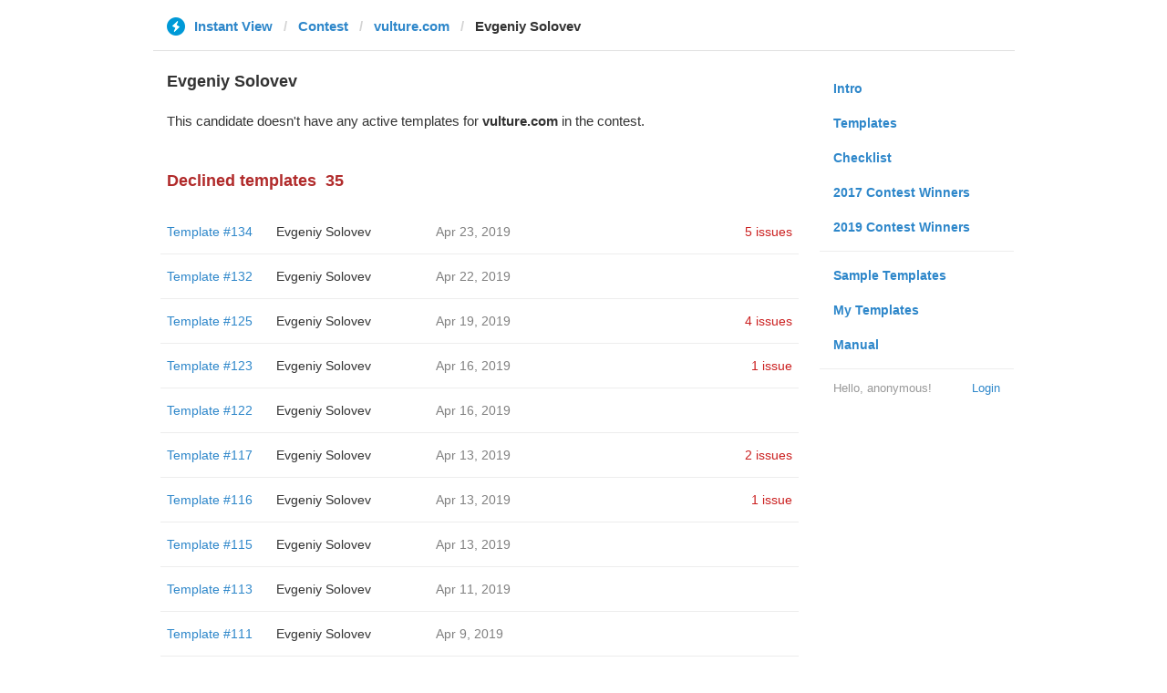

--- FILE ---
content_type: text/html; charset=utf-8
request_url: https://instantview.telegram.org/contest/vulture.com/candidate87/
body_size: 3558
content:
<!DOCTYPE html>
<html>
  <head>
    <meta charset="utf-8">
    <title>Contest - Instant View</title>
    
    <link rel="icon" type="image/svg+xml" href="/img/website_icon.svg?4">
<link rel="apple-touch-icon" sizes="180x180" href="/img/apple-touch-icon.png">
<link rel="icon" type="image/png" sizes="32x32" href="/img/favicon-32x32.png">
<link rel="icon" type="image/png" sizes="16x16" href="/img/favicon-16x16.png">
<link rel="alternate icon" href="/img/favicon.ico" type="image/x-icon" />
    <link href="/css/bootstrap.min.css?3" rel="stylesheet">
    <link href="/css/bootstrap-extra.css?2" rel="stylesheet">
    <link href="/css/telegram.css?249" rel="stylesheet">
    <link href="/css/instantview.css?115" rel="stylesheet">

  </head>
  <body class="no-transition">
    <header>
  
  <div class="container">
    <div class="row">
      <div class="col-sm-12 col-lg-10 col-lg-offset-1">
        <div class="header-wrap">
          <div id="header-panel" class="header-panel">
            <div class="header-breadcrumb header-breadcrumb-simple">
              <ol id="breadcrumb" class="header-nav breadcrumb"><li class="iv-logo"><a href="/"><i class="iv-icon"></i><span class="iv-logo-title">Instant View</span></a></li><li><a href="/contest">Contest</a></li><li><a href="/contest/vulture.com/">vulture.com</a></li><li class="active">Evgeniy Solovev</li></ol>
            </div>
          </div>
        </div>
      </div>
    </div>
  </div>
</header>
<main class="rules container">
  <div class="row">
    <div class="col-sm-3 col-sm-push-9 col-lg-offset-1 col-lg-3 col-lg-push-7">
      <section class="nav-menu">
  <ul class="nav nav-pills nav-stacked"><li><a href="/">Intro</a></li><li><a href="/templates">Templates</a></li><li><a href="/checklist">Checklist</a></li><li><a href="/contest/winners2017">2017 Contest Winners</a></li><li><a href="/contest/winners2019">2019 Contest Winners</a></li><li class="divider"></li><li><a href="/samples/">Sample Templates</a></li><li><a href="/my/" data-need-auth>My Templates</a></li><li><a href="/docs">Manual</a></li></ul>
  <div class="nav-footer">
  <a class="logged-link" href="/auth" data-need-auth>Login</a>
  <span class="logged">
    <span class="logged-label">Hello, anonymous&#33;</span>
  </span>
</div>
</section>
    </div>
    <div class="col-sm-9 col-sm-pull-3 col-lg-7 col-lg-pull-3">
      <div class="content">
        <section class="contest-section">
  <h3>Evgeniy Solovev</h3>
  
  <p class="about-text">This candidate doesn&#39;t have any active templates for <b>vulture.com</b> in the contest.</p>
</section>
        <section class="contest-section">
  <h3 class="declined">Declined templates<span class="header-count">35</span></h3>
  <div class="list-group-contest">  <div class="list-group-contest-item">
    <div class="contest-item-num"><a href="/contest/vulture.com/template134/">Template #134</a></div><!--
 --><div class="contest-item-author"><a href="/contest/vulture.com/candidate134/">Evgeniy Solovev</a></div><!--
 --><div class="contest-item-date">Apr 23, 2019</div><!--
 --><div class="contest-item-status"><a href="/contest/vulture.com/template134/" class="contest-item-status-disputed">5 issues</a></div>
  </div>  <div class="list-group-contest-item">
    <div class="contest-item-num"><a href="/contest/vulture.com/template132/">Template #132</a></div><!--
 --><div class="contest-item-author"><a href="/contest/vulture.com/candidate132/">Evgeniy Solovev</a></div><!--
 --><div class="contest-item-date">Apr 22, 2019</div><!--
 --><div class="contest-item-status"></div>
  </div>  <div class="list-group-contest-item">
    <div class="contest-item-num"><a href="/contest/vulture.com/template125/">Template #125</a></div><!--
 --><div class="contest-item-author"><a href="/contest/vulture.com/candidate125/">Evgeniy Solovev</a></div><!--
 --><div class="contest-item-date">Apr 19, 2019</div><!--
 --><div class="contest-item-status"><a href="/contest/vulture.com/template125/" class="contest-item-status-disputed">4 issues</a></div>
  </div>  <div class="list-group-contest-item">
    <div class="contest-item-num"><a href="/contest/vulture.com/template123/">Template #123</a></div><!--
 --><div class="contest-item-author"><a href="/contest/vulture.com/candidate123/">Evgeniy Solovev</a></div><!--
 --><div class="contest-item-date">Apr 16, 2019</div><!--
 --><div class="contest-item-status"><a href="/contest/vulture.com/template123/" class="contest-item-status-disputed">1 issue</a></div>
  </div>  <div class="list-group-contest-item">
    <div class="contest-item-num"><a href="/contest/vulture.com/template122/">Template #122</a></div><!--
 --><div class="contest-item-author"><a href="/contest/vulture.com/candidate122/">Evgeniy Solovev</a></div><!--
 --><div class="contest-item-date">Apr 16, 2019</div><!--
 --><div class="contest-item-status"></div>
  </div>  <div class="list-group-contest-item">
    <div class="contest-item-num"><a href="/contest/vulture.com/template117/">Template #117</a></div><!--
 --><div class="contest-item-author"><a href="/contest/vulture.com/candidate117/">Evgeniy Solovev</a></div><!--
 --><div class="contest-item-date">Apr 13, 2019</div><!--
 --><div class="contest-item-status"><a href="/contest/vulture.com/template117/" class="contest-item-status-disputed">2 issues</a></div>
  </div>  <div class="list-group-contest-item">
    <div class="contest-item-num"><a href="/contest/vulture.com/template116/">Template #116</a></div><!--
 --><div class="contest-item-author"><a href="/contest/vulture.com/candidate116/">Evgeniy Solovev</a></div><!--
 --><div class="contest-item-date">Apr 13, 2019</div><!--
 --><div class="contest-item-status"><a href="/contest/vulture.com/template116/" class="contest-item-status-disputed">1 issue</a></div>
  </div>  <div class="list-group-contest-item">
    <div class="contest-item-num"><a href="/contest/vulture.com/template115/">Template #115</a></div><!--
 --><div class="contest-item-author"><a href="/contest/vulture.com/candidate115/">Evgeniy Solovev</a></div><!--
 --><div class="contest-item-date">Apr 13, 2019</div><!--
 --><div class="contest-item-status"></div>
  </div>  <div class="list-group-contest-item">
    <div class="contest-item-num"><a href="/contest/vulture.com/template113/">Template #113</a></div><!--
 --><div class="contest-item-author"><a href="/contest/vulture.com/candidate113/">Evgeniy Solovev</a></div><!--
 --><div class="contest-item-date">Apr 11, 2019</div><!--
 --><div class="contest-item-status"></div>
  </div>  <div class="list-group-contest-item">
    <div class="contest-item-num"><a href="/contest/vulture.com/template111/">Template #111</a></div><!--
 --><div class="contest-item-author"><a href="/contest/vulture.com/candidate111/">Evgeniy Solovev</a></div><!--
 --><div class="contest-item-date">Apr 9, 2019</div><!--
 --><div class="contest-item-status"></div>
  </div>  <div class="list-group-contest-item">
    <div class="contest-item-num"><a href="/contest/vulture.com/template110/">Template #110</a></div><!--
 --><div class="contest-item-author"><a href="/contest/vulture.com/candidate110/">Evgeniy Solovev</a></div><!--
 --><div class="contest-item-date">Apr 7, 2019</div><!--
 --><div class="contest-item-status"></div>
  </div>  <div class="list-group-contest-item">
    <div class="contest-item-num"><a href="/contest/vulture.com/template106/">Template #106</a></div><!--
 --><div class="contest-item-author"><a href="/contest/vulture.com/candidate106/">Evgeniy Solovev</a></div><!--
 --><div class="contest-item-date">Apr 4, 2019</div><!--
 --><div class="contest-item-status"></div>
  </div>  <div class="list-group-contest-item">
    <div class="contest-item-num"><a href="/contest/vulture.com/template99/">Template #99</a></div><!--
 --><div class="contest-item-author"><a href="/contest/vulture.com/candidate99/">Evgeniy Solovev</a></div><!--
 --><div class="contest-item-date">Apr 3, 2019</div><!--
 --><div class="contest-item-status"><a href="/contest/vulture.com/template99/" class="contest-item-status-disputed">10 issues</a></div>
  </div>  <div class="list-group-contest-item">
    <div class="contest-item-num"><a href="/contest/vulture.com/template97/">Template #97</a></div><!--
 --><div class="contest-item-author"><a href="/contest/vulture.com/candidate97/">Evgeniy Solovev</a></div><!--
 --><div class="contest-item-date">Apr 1, 2019</div><!--
 --><div class="contest-item-status"></div>
  </div>  <div class="list-group-contest-item">
    <div class="contest-item-num"><a href="/contest/vulture.com/template96/">Template #96</a></div><!--
 --><div class="contest-item-author"><a href="/contest/vulture.com/candidate96/">Evgeniy Solovev</a></div><!--
 --><div class="contest-item-date">Apr 1, 2019</div><!--
 --><div class="contest-item-status"></div>
  </div>  <div class="list-group-contest-item">
    <div class="contest-item-num"><a href="/contest/vulture.com/template87/">Template #87</a></div><!--
 --><div class="contest-item-author"><a href="/contest/vulture.com/candidate87/">Evgeniy Solovev</a></div><!--
 --><div class="contest-item-date">Mar 30, 2019</div><!--
 --><div class="contest-item-status"></div>
  </div>  <div class="list-group-contest-item">
    <div class="contest-item-num"><a href="/contest/vulture.com/template79/">Template #79</a></div><!--
 --><div class="contest-item-author"><a href="/contest/vulture.com/candidate79/">Evgeniy Solovev</a></div><!--
 --><div class="contest-item-date">Mar 29, 2019</div><!--
 --><div class="contest-item-status"></div>
  </div>  <div class="list-group-contest-item">
    <div class="contest-item-num"><a href="/contest/vulture.com/template78/">Template #78</a></div><!--
 --><div class="contest-item-author"><a href="/contest/vulture.com/candidate78/">Evgeniy Solovev</a></div><!--
 --><div class="contest-item-date">Mar 29, 2019</div><!--
 --><div class="contest-item-status"></div>
  </div>  <div class="list-group-contest-item">
    <div class="contest-item-num"><a href="/contest/vulture.com/template73/">Template #73</a></div><!--
 --><div class="contest-item-author"><a href="/contest/vulture.com/candidate73/">Evgeniy Solovev</a></div><!--
 --><div class="contest-item-date">Mar 26, 2019</div><!--
 --><div class="contest-item-status"></div>
  </div>  <div class="list-group-contest-item">
    <div class="contest-item-num"><a href="/contest/vulture.com/template72/">Template #72</a></div><!--
 --><div class="contest-item-author"><a href="/contest/vulture.com/candidate72/">Evgeniy Solovev</a></div><!--
 --><div class="contest-item-date">Mar 26, 2019</div><!--
 --><div class="contest-item-status"></div>
  </div>  <div class="list-group-contest-item">
    <div class="contest-item-num"><a href="/contest/vulture.com/template71/">Template #71</a></div><!--
 --><div class="contest-item-author"><a href="/contest/vulture.com/candidate71/">Evgeniy Solovev</a></div><!--
 --><div class="contest-item-date">Mar 26, 2019</div><!--
 --><div class="contest-item-status"></div>
  </div>  <div class="list-group-contest-item">
    <div class="contest-item-num"><a href="/contest/vulture.com/template70/">Template #70</a></div><!--
 --><div class="contest-item-author"><a href="/contest/vulture.com/candidate70/">Evgeniy Solovev</a></div><!--
 --><div class="contest-item-date">Mar 26, 2019</div><!--
 --><div class="contest-item-status"></div>
  </div>  <div class="list-group-contest-item">
    <div class="contest-item-num"><a href="/contest/vulture.com/template67/">Template #67</a></div><!--
 --><div class="contest-item-author"><a href="/contest/vulture.com/candidate67/">Evgeniy Solovev</a></div><!--
 --><div class="contest-item-date">Mar 24, 2019</div><!--
 --><div class="contest-item-status"><a href="/contest/vulture.com/template67/" class="contest-item-status-disputed">1 issue</a></div>
  </div>  <div class="list-group-contest-item">
    <div class="contest-item-num"><a href="/contest/vulture.com/template62/">Template #62</a></div><!--
 --><div class="contest-item-author"><a href="/contest/vulture.com/candidate62/">Evgeniy Solovev</a></div><!--
 --><div class="contest-item-date">Mar 23, 2019</div><!--
 --><div class="contest-item-status"><a href="/contest/vulture.com/template62/" class="contest-item-status-disputed">1 issue</a></div>
  </div>  <div class="list-group-contest-item">
    <div class="contest-item-num"><a href="/contest/vulture.com/template61/">Template #61</a></div><!--
 --><div class="contest-item-author"><a href="/contest/vulture.com/candidate61/">Evgeniy Solovev</a></div><!--
 --><div class="contest-item-date">Mar 23, 2019</div><!--
 --><div class="contest-item-status"></div>
  </div>  <div class="list-group-contest-item">
    <div class="contest-item-num"><a href="/contest/vulture.com/template60/">Template #60</a></div><!--
 --><div class="contest-item-author"><a href="/contest/vulture.com/candidate60/">Evgeniy Solovev</a></div><!--
 --><div class="contest-item-date">Mar 21, 2019</div><!--
 --><div class="contest-item-status"></div>
  </div>  <div class="list-group-contest-item">
    <div class="contest-item-num"><a href="/contest/vulture.com/template59/">Template #59</a></div><!--
 --><div class="contest-item-author"><a href="/contest/vulture.com/candidate59/">Evgeniy Solovev</a></div><!--
 --><div class="contest-item-date">Mar 21, 2019</div><!--
 --><div class="contest-item-status"></div>
  </div>  <div class="list-group-contest-item">
    <div class="contest-item-num"><a href="/contest/vulture.com/template58/">Template #58</a></div><!--
 --><div class="contest-item-author"><a href="/contest/vulture.com/candidate58/">Evgeniy Solovev</a></div><!--
 --><div class="contest-item-date">Mar 21, 2019</div><!--
 --><div class="contest-item-status"></div>
  </div>  <div class="list-group-contest-item">
    <div class="contest-item-num"><a href="/contest/vulture.com/template41/">Template #41</a></div><!--
 --><div class="contest-item-author"><a href="/contest/vulture.com/candidate41/">Evgeniy Solovev</a></div><!--
 --><div class="contest-item-date">Mar 20, 2019</div><!--
 --><div class="contest-item-status"><a href="/contest/vulture.com/template41/" class="contest-item-status-disputed">2 issues</a></div>
  </div>  <div class="list-group-contest-item">
    <div class="contest-item-num"><a href="/contest/vulture.com/template40/">Template #40</a></div><!--
 --><div class="contest-item-author"><a href="/contest/vulture.com/candidate40/">Evgeniy Solovev</a></div><!--
 --><div class="contest-item-date">Mar 20, 2019</div><!--
 --><div class="contest-item-status"></div>
  </div>  <div class="list-group-contest-item">
    <div class="contest-item-num"><a href="/contest/vulture.com/template37/">Template #37</a></div><!--
 --><div class="contest-item-author"><a href="/contest/vulture.com/candidate37/">Evgeniy Solovev</a></div><!--
 --><div class="contest-item-date">Mar 18, 2019</div><!--
 --><div class="contest-item-status"></div>
  </div>  <div class="list-group-contest-item">
    <div class="contest-item-num"><a href="/contest/vulture.com/template25/">Template #25</a></div><!--
 --><div class="contest-item-author"><a href="/contest/vulture.com/candidate25/">Evgeniy Solovev</a></div><!--
 --><div class="contest-item-date">Mar 17, 2019</div><!--
 --><div class="contest-item-status"></div>
  </div>  <div class="list-group-contest-item">
    <div class="contest-item-num"><a href="/contest/vulture.com/template24/">Template #24</a></div><!--
 --><div class="contest-item-author"><a href="/contest/vulture.com/candidate24/">Evgeniy Solovev</a></div><!--
 --><div class="contest-item-date">Mar 17, 2019</div><!--
 --><div class="contest-item-status"></div>
  </div>  <div class="list-group-contest-item">
    <div class="contest-item-num"><a href="/contest/vulture.com/template23/">Template #23</a></div><!--
 --><div class="contest-item-author"><a href="/contest/vulture.com/candidate23/">Evgeniy Solovev</a></div><!--
 --><div class="contest-item-date">Mar 15, 2019</div><!--
 --><div class="contest-item-status"></div>
  </div>  <div class="list-group-contest-item">
    <div class="contest-item-num"><a href="/contest/vulture.com/template2/">Template #2</a></div><!--
 --><div class="contest-item-author"><a href="/contest/vulture.com/candidate2/">Evgeniy Solovev</a></div><!--
 --><div class="contest-item-date">Mar 13, 2019</div><!--
 --><div class="contest-item-status"></div>
  </div></div>
</section>
      </div>
    </div>
  </div>
</main><div class="popup-container login-popup-container hide" id="login-popup-container">
  <div class="popup">
    <div class="popup-body">
      <section>
        <h2>Log In</h2>
        <p>Log in here to create Instant View templates. Please enter your <b>phone number</b> in the <a target="_blank" rel="noopener" href="https://telegram.org/faq#login-and-sms">international format</a> and we will send a confirmation message to your account via Telegram.</p>

        <div id="login-alert"></div>
        <form id="send-form" class="login-form" onsubmit="return requestConfirmation(event);">
          <div class="form-group">
            <input type="tel" class="form-control iv-form-control input-lg" id="phone-number" placeholder="+12223334455" autocomplete="off"/>
          </div>
          <div class="popup-buttons">
            <a class="btn btn-link btn-lg login-cancel-btn">Cancel</a><!--
         --><button type="submit" class="btn btn-link btn-lg">Next</button>
          </div>
        </form>

        <div id="login-form" class="hide">
          <div class="form-group">
            <span class="form-control iv-form-control input input-lg input-disabled"><strong id="phone-number-field"></strong> (<a class="login-back" href="/auth">Incorrect?</a>)</span>
            <p class="help-block dots-animated">We&#39;ve just sent you a message.<br/>Please confirm access via Telegram</p>
          </div>
          <div class="popup-buttons">
            <a class="btn btn-link btn-lg login-cancel-btn">Cancel</a><!--
         --><a class="btn btn-link btn-lg login-back">Back</a>
          </div>
        </div>
      </section>
    </div>
  </div>
</div>
    
    <script src="/js/jquery.min.js?1"></script>
    <script src="/js/bootstrap.min.js"></script>
    <script src="/js/instantview.js?72"></script>

    <script>App={"baseUrl":"\/api\/contest?hash=18f7c60613be54f390","frameOrigin":"https:\/\/ivwebcontent.telegram.org","lang":{"delete_url_confirmation":"Are you sure you want to stop tracking this URL?","delete_url_confirm_button":"Delete","not_ready_for_contest_alert":"Sorry, this template covers too few article URLs that generate <b>valid Instant View pages<\/b> to enter the contest.<br\/><br\/>Please add at least <b>10 different URLs<\/b> from this website to your template and press <b>Track Changes<\/b> on each of them to make sure they are <a href=\"https:\/\/instantview.telegram.org\/checklist\">processed correctly<\/a> and generate valid pages.","submit_for_contest_confirmation":"Are you sure you want to submit this template for the contest?<br\/><br\/><b>NEW&#33;<\/b> Check out the <a target=\"_blank\" rel=\"noopener\" href=\"https:\/\/instantview.telegram.org\/contest\/\/links\">list of potentially problematic links<\/a> for <b><\/b> and make sure that your template satisfies all the criteria for a <a target=\"_blank\" rel=\"noopener\" href=\"https:\/\/instantview.telegram.org\/checklist\">perfect template<\/a>.<br\/><br\/>You can resubmit a fixed version later, but it will lose its place at the top of the list. All resubmissions will be considered new templates for the purposes of determining the winner.","submit_for_contest_confirm_button":"Confirm","submit_template_confirmation":"Are you sure you want to submit this template? <br\/>Make sure that your template satisfies all the criteria for a <a target=\"_blank\" rel=\"noopener\" href=\"https:\/\/instantview.telegram.org\/checklist\">perfect template<\/a>.<br\/><br\/>Note that it will <b>not<\/b> participate in contest.","submit_template_confirm_button":"Confirm","revoke_from_contest_confirmation":"Are you sure you want to revoke this template from the contest? You can resubmit a new version later, but your template will lose its place at the top of the list.","revoke_from_contest_confirm_button":"Revoke","revoke_template_confirmation":"Are you sure you want to revoke this template?<br\/><br\/>Note that it does <b>not<\/b> participate in contest.","revoke_template_confirm_button":"Revoke","resubmit_for_contest_confirmation":"Are you sure you want to resubmit this template for the contest? Your previous template will lose its place at the top of the list. <br\/><br\/><b>NEW&#33;<\/b> Check out the <a target=\"_blank\" rel=\"noopener\" href=\"https:\/\/instantview.telegram.org\/contest\/\/links\">list of potentially problematic links<\/a> for <b><\/b> and make sure that your new version satisfies all the criteria for a <a target=\"_blank\" rel=\"noopener\" href=\"https:\/\/instantview.telegram.org\/checklist\">perfect template<\/a>.","resubmit_for_contest_confirm_button":"Confirm","resubmit_template_confirmation":"Are you sure you want to resubmit this template? <br\/>Make sure that your template satisfies all the criteria for a <a target=\"_blank\" rel=\"noopener\" href=\"https:\/\/instantview.telegram.org\/checklist\">perfect template<\/a>.<br\/><br\/>Note that it will <b>not<\/b> participate in contest.","resubmit_template_confirm_button":"Confirm"}};
$(window).resize(updateNavBar);updateNavBar();
function showLoginError(error_text) {
  $('#login-alert').html('<div class="alert alert-danger"> <a class="close" data-dismiss="alert" href="#">×</a>' + error_text + ' </div>').show();
}
function requestConfirmation(event) {
  event.preventDefault();
  $('#login-alert').hide();
  var phone = $('#phone-number').val();

  $.ajax({
    type: 'POST',
    url: '/auth/request',
    data: {
      phone: phone
    },
    success: function(result) {
      $('#phone-number-field').text(phone);
      $('#send-form').addClass('hide');
      $('#login-form').removeClass('hide');
      checkAuth(result.temp_session);
    },
    error: function(xhr) {
      showLoginError(xhr.responseText || 'Server error');
    },
    dataType: 'json'
  });
  return false;
}
function cancelConfirmation(event) {
  event && event.preventDefault();
  $('#login-alert').hide();
  $('#phone-number-field').text('');
  $('#send-form').removeClass('hide');
  $('#login-form').addClass('hide');
  $('#phone-number').focus();
  clearTimeout(window.authTimeout);
  return false;
}
function checkAuth(temp_session) {
  clearTimeout(window.authTimeout);
  window.authTimeout = setTimeout(function doCheckAuth() {
    $.ajax({
      type: 'POST',
      url: '/auth/login',
      data: {
        temp_session: temp_session
      },
      success: function(result) {
        if (result) {
          location.reload();
        } else {
          checkAuth(temp_session);
        }
      },
      error: function (xhr) {
        showLoginError(xhr.responseText || 'Server error');
      },
      dataType: 'json'
    });
  }, 700);
}
$('#login-popup-container').on('popup:open', function() {
  $('#phone-number').focus();
});
$('#login-popup-container').on('popup:close', function() {
  cancelConfirmation();
  if (location.pathname == '/auth') {
    window.history && history.replaceState(null, null, '/');
  }
});
App.unauth = true;
$('a[data-need-auth]').click(function(e) {
  e.preventDefault();
  openPopup('#login-popup-container');
});
$('#login-popup-container .login-cancel-btn').click(function(e) {
  e.preventDefault();
  closePopup('#login-popup-container');
});
$('.login-back').click(cancelConfirmation);
</script>
  </body>
</html>
<!-- page generated in 61.66ms -->
